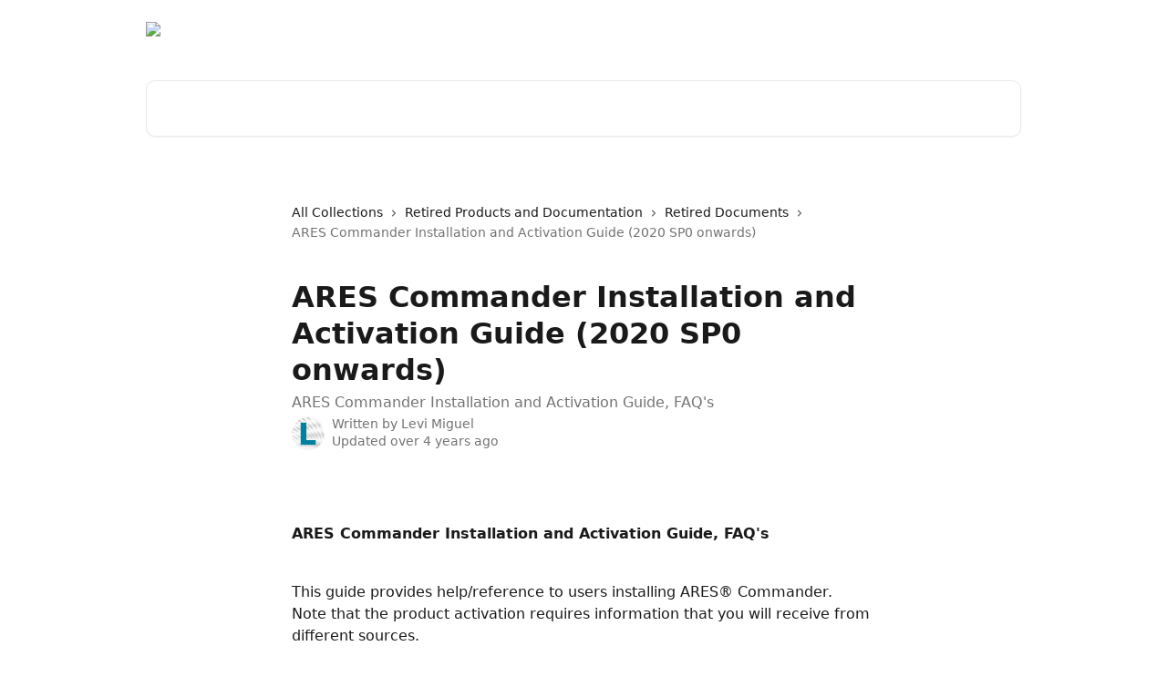

--- FILE ---
content_type: text/html; charset=utf-8
request_url: https://help.graebert.com/en/articles/3711704-ares-commander-installation-and-activation-guide-2020-sp0-onwards
body_size: 12800
content:
<!DOCTYPE html><html lang="en"><head><meta charSet="utf-8" data-next-head=""/><title data-next-head="">ARES Commander Installation and Activation Guide (2020 SP0 onwards) | Graebert GmbH Help Center</title><meta property="og:title" content="ARES Commander Installation and Activation Guide (2020 SP0 onwards) | Graebert GmbH Help Center" data-next-head=""/><meta name="twitter:title" content="ARES Commander Installation and Activation Guide (2020 SP0 onwards) | Graebert GmbH Help Center" data-next-head=""/><meta property="og:description" content="ARES Commander Installation and Activation Guide, FAQ&#x27;s" data-next-head=""/><meta name="twitter:description" content="ARES Commander Installation and Activation Guide, FAQ&#x27;s" data-next-head=""/><meta name="description" content="ARES Commander Installation and Activation Guide, FAQ&#x27;s" data-next-head=""/><meta property="og:type" content="article" data-next-head=""/><meta property="og:image" content="https://downloads.intercomcdn.com/i/o/145340/f493753e56d23688df76d7b6/e085e8f0524dce71fd9900333efd1535.png" data-next-head=""/><meta property="twitter:image" content="https://downloads.intercomcdn.com/i/o/145340/f493753e56d23688df76d7b6/e085e8f0524dce71fd9900333efd1535.png" data-next-head=""/><meta name="robots" content="all" data-next-head=""/><meta name="viewport" content="width=device-width, initial-scale=1" data-next-head=""/><link href="https://static.intercomassets.com/assets/educate/educate-favicon-64x64-at-2x-52016a3500a250d0b118c0a04ddd13b1a7364a27759483536dd1940bccdefc20.png" rel="icon" data-next-head=""/><link rel="canonical" href="https://help.graebert.com/en/articles/3711704-ares-commander-installation-and-activation-guide-2020-sp0-onwards" data-next-head=""/><link rel="alternate" href="http://help.graebert.com/en/articles/3711704-ares-commander-installation-and-activation-guide-2020-sp0-onwards" hrefLang="en" data-next-head=""/><link rel="alternate" href="http://help.graebert.com/de/articles/3711704-ares-commander-installations-und-aktivierungshandbuch-ab-2020-sp0" hrefLang="de" data-next-head=""/><link rel="alternate" href="http://help.graebert.com/en/articles/3711704-ares-commander-installation-and-activation-guide-2020-sp0-onwards" hrefLang="x-default" data-next-head=""/><link nonce="3qMyo465EkBuuLFx1bs7GvkKKmgaRQX2/VVW0pqzF9E=" rel="preload" href="https://static.intercomassets.com/_next/static/css/3141721a1e975790.css" as="style"/><link nonce="3qMyo465EkBuuLFx1bs7GvkKKmgaRQX2/VVW0pqzF9E=" rel="stylesheet" href="https://static.intercomassets.com/_next/static/css/3141721a1e975790.css" data-n-g=""/><noscript data-n-css="3qMyo465EkBuuLFx1bs7GvkKKmgaRQX2/VVW0pqzF9E="></noscript><script defer="" nonce="3qMyo465EkBuuLFx1bs7GvkKKmgaRQX2/VVW0pqzF9E=" nomodule="" src="https://static.intercomassets.com/_next/static/chunks/polyfills-42372ed130431b0a.js"></script><script defer="" src="https://static.intercomassets.com/_next/static/chunks/7506.a4d4b38169fb1abb.js" nonce="3qMyo465EkBuuLFx1bs7GvkKKmgaRQX2/VVW0pqzF9E="></script><script src="https://static.intercomassets.com/_next/static/chunks/webpack-667cd6b3774ffaeb.js" nonce="3qMyo465EkBuuLFx1bs7GvkKKmgaRQX2/VVW0pqzF9E=" defer=""></script><script src="https://static.intercomassets.com/_next/static/chunks/framework-1f1b8d38c1d86c61.js" nonce="3qMyo465EkBuuLFx1bs7GvkKKmgaRQX2/VVW0pqzF9E=" defer=""></script><script src="https://static.intercomassets.com/_next/static/chunks/main-2c5e5f2c49cfa8a6.js" nonce="3qMyo465EkBuuLFx1bs7GvkKKmgaRQX2/VVW0pqzF9E=" defer=""></script><script src="https://static.intercomassets.com/_next/static/chunks/pages/_app-e1ef7ba820863143.js" nonce="3qMyo465EkBuuLFx1bs7GvkKKmgaRQX2/VVW0pqzF9E=" defer=""></script><script src="https://static.intercomassets.com/_next/static/chunks/d0502abb-aa607f45f5026044.js" nonce="3qMyo465EkBuuLFx1bs7GvkKKmgaRQX2/VVW0pqzF9E=" defer=""></script><script src="https://static.intercomassets.com/_next/static/chunks/6190-ef428f6633b5a03f.js" nonce="3qMyo465EkBuuLFx1bs7GvkKKmgaRQX2/VVW0pqzF9E=" defer=""></script><script src="https://static.intercomassets.com/_next/static/chunks/5729-6d79ddfe1353a77c.js" nonce="3qMyo465EkBuuLFx1bs7GvkKKmgaRQX2/VVW0pqzF9E=" defer=""></script><script src="https://static.intercomassets.com/_next/static/chunks/2384-242e4a028ba58b01.js" nonce="3qMyo465EkBuuLFx1bs7GvkKKmgaRQX2/VVW0pqzF9E=" defer=""></script><script src="https://static.intercomassets.com/_next/static/chunks/4835-9db7cd232aae5617.js" nonce="3qMyo465EkBuuLFx1bs7GvkKKmgaRQX2/VVW0pqzF9E=" defer=""></script><script src="https://static.intercomassets.com/_next/static/chunks/2735-6fafbb9ff4abfca1.js" nonce="3qMyo465EkBuuLFx1bs7GvkKKmgaRQX2/VVW0pqzF9E=" defer=""></script><script src="https://static.intercomassets.com/_next/static/chunks/pages/%5BhelpCenterIdentifier%5D/%5Blocale%5D/articles/%5BarticleSlug%5D-0426bb822f2fd459.js" nonce="3qMyo465EkBuuLFx1bs7GvkKKmgaRQX2/VVW0pqzF9E=" defer=""></script><script src="https://static.intercomassets.com/_next/static/7e1K3eo3oeKlAsbhZbrHM/_buildManifest.js" nonce="3qMyo465EkBuuLFx1bs7GvkKKmgaRQX2/VVW0pqzF9E=" defer=""></script><script src="https://static.intercomassets.com/_next/static/7e1K3eo3oeKlAsbhZbrHM/_ssgManifest.js" nonce="3qMyo465EkBuuLFx1bs7GvkKKmgaRQX2/VVW0pqzF9E=" defer=""></script><meta name="sentry-trace" content="2d8a06629a4154ac06b09f62faf44ccc-fd100345e19995fb-0"/><meta name="baggage" content="sentry-environment=production,sentry-release=389cbaa7c7b88427c31f6ff365d99b3236e2d519,sentry-public_key=187f842308a64dea9f1f64d4b1b9c298,sentry-trace_id=2d8a06629a4154ac06b09f62faf44ccc,sentry-org_id=2129,sentry-sampled=false,sentry-sample_rand=0.13028476998256644,sentry-sample_rate=0"/><style id="__jsx-2621492616">:root{--body-bg: rgb(255, 255, 255);
--body-image: none;
--body-bg-rgb: 255, 255, 255;
--body-border: rgb(230, 230, 230);
--body-primary-color: #1a1a1a;
--body-secondary-color: #737373;
--body-reaction-bg: rgb(242, 242, 242);
--body-reaction-text-color: rgb(64, 64, 64);
--body-toc-active-border: #737373;
--body-toc-inactive-border: #f2f2f2;
--body-toc-inactive-color: #737373;
--body-toc-active-font-weight: 400;
--body-table-border: rgb(204, 204, 204);
--body-color: hsl(0, 0%, 0%);
--footer-bg: rgb(255, 255, 255);
--footer-image: none;
--footer-border: rgb(230, 230, 230);
--footer-color: hsl(211, 10%, 61%);
--header-bg: none;
--header-image: url(https://downloads.intercomcdn.com/i/o/416810/7d9c3f683bb69b7c238daef3/d7956e0f13a25750371e52db64e2514f.jpg);
--header-color: hsl(0, 0%, 100%);
--collection-card-bg: rgb(255, 255, 255);
--collection-card-image: none;
--collection-card-color: hsl(0, 0%, 0%);
--card-bg: rgb(255, 255, 255);
--card-border-color: rgb(230, 230, 230);
--card-border-inner-radius: 6px;
--card-border-radius: 8px;
--card-shadow: 0 1px 2px 0 rgb(0 0 0 / 0.05);
--search-bar-border-radius: 10px;
--search-bar-width: 100%;
--ticket-blue-bg-color: #dce1f9;
--ticket-blue-text-color: #334bfa;
--ticket-green-bg-color: #d7efdc;
--ticket-green-text-color: #0f7134;
--ticket-orange-bg-color: #ffebdb;
--ticket-orange-text-color: #b24d00;
--ticket-red-bg-color: #ffdbdb;
--ticket-red-text-color: #df2020;
--header-height: 405px;
--header-subheader-background-color: ;
--header-subheader-font-color: ;
--content-block-color: hsl(0, 0%, 0%);
--content-block-button-color: hsl(0, 0%, 0%);
--content-block-button-radius: nullpx;
--primary-color: hsl(0, 0%, 0%);
--primary-color-alpha-10: hsla(0, 0%, 0%, 0.1);
--primary-color-alpha-60: hsla(0, 0%, 0%, 0.6);
--text-on-primary-color: #ffffff}</style><style id="__jsx-1611979459">:root{--font-family-primary: system-ui, "Segoe UI", "Roboto", "Helvetica", "Arial", sans-serif, "Apple Color Emoji", "Segoe UI Emoji", "Segoe UI Symbol"}</style><style id="__jsx-2466147061">:root{--font-family-secondary: system-ui, "Segoe UI", "Roboto", "Helvetica", "Arial", sans-serif, "Apple Color Emoji", "Segoe UI Emoji", "Segoe UI Symbol"}</style><style id="__jsx-cf6f0ea00fa5c760">.fade-background.jsx-cf6f0ea00fa5c760{background:radial-gradient(333.38%100%at 50%0%,rgba(var(--body-bg-rgb),0)0%,rgba(var(--body-bg-rgb),.00925356)11.67%,rgba(var(--body-bg-rgb),.0337355)21.17%,rgba(var(--body-bg-rgb),.0718242)28.85%,rgba(var(--body-bg-rgb),.121898)35.03%,rgba(var(--body-bg-rgb),.182336)40.05%,rgba(var(--body-bg-rgb),.251516)44.25%,rgba(var(--body-bg-rgb),.327818)47.96%,rgba(var(--body-bg-rgb),.409618)51.51%,rgba(var(--body-bg-rgb),.495297)55.23%,rgba(var(--body-bg-rgb),.583232)59.47%,rgba(var(--body-bg-rgb),.671801)64.55%,rgba(var(--body-bg-rgb),.759385)70.81%,rgba(var(--body-bg-rgb),.84436)78.58%,rgba(var(--body-bg-rgb),.9551)88.2%,rgba(var(--body-bg-rgb),1)100%),var(--header-image),var(--header-bg);background-size:cover;background-position-x:center}</style><style id="__jsx-62724fba150252e0">.related_articles section a{color:initial}</style><style id="__jsx-4bed0c08ce36899e">.article_body a:not(.intercom-h2b-button){color:var(--primary-color)}article a.intercom-h2b-button{background-color:var(--primary-color);border:0}.zendesk-article table{overflow-x:scroll!important;display:block!important;height:auto!important}.intercom-interblocks-unordered-nested-list ul,.intercom-interblocks-ordered-nested-list ol{margin-top:16px;margin-bottom:16px}.intercom-interblocks-unordered-nested-list ul .intercom-interblocks-unordered-nested-list ul,.intercom-interblocks-unordered-nested-list ul .intercom-interblocks-ordered-nested-list ol,.intercom-interblocks-ordered-nested-list ol .intercom-interblocks-ordered-nested-list ol,.intercom-interblocks-ordered-nested-list ol .intercom-interblocks-unordered-nested-list ul{margin-top:0;margin-bottom:0}.intercom-interblocks-image a:focus{outline-offset:3px}</style></head><body><div id="__next"><div dir="ltr" class="h-full w-full"><a href="#main-content" class="sr-only font-bold text-header-color focus:not-sr-only focus:absolute focus:left-4 focus:top-4 focus:z-50" aria-roledescription="Link, Press control-option-right-arrow to exit">Skip to main content</a><main class="header__lite"><header id="header" data-testid="header" class="jsx-cf6f0ea00fa5c760 flex flex-col text-header-color"><div class="jsx-cf6f0ea00fa5c760 relative flex grow flex-col mb-9 bg-header-bg bg-header-image bg-cover bg-center pb-9"><div id="sr-announcement" aria-live="polite" class="jsx-cf6f0ea00fa5c760 sr-only"></div><div class="jsx-cf6f0ea00fa5c760 flex h-full flex-col items-center marker:shrink-0"><section class="relative flex w-full flex-col mb-6 pb-6"><div class="header__meta_wrapper flex justify-center px-5 pt-6 leading-none sm:px-10"><div class="flex items-center w-240" data-testid="subheader-container"><div class="mo__body header__site_name"><div class="header__logo"><a href="/en/"><img src="https://downloads.intercomcdn.com/i/o/415939/c28bfb1270e8e83f2b0b8e46/00e849a889e725c49ad21c087cfaea8b.png" height="67" alt="Graebert GmbH Help Center"/></a></div></div><div><div class="flex items-center font-semibold"><div class="flex items-center md:hidden" data-testid="small-screen-children"><button class="flex items-center border-none bg-transparent px-1.5" data-testid="hamburger-menu-button" aria-label="Open menu"><svg width="24" height="24" viewBox="0 0 16 16" xmlns="http://www.w3.org/2000/svg" class="fill-current"><path d="M1.86861 2C1.38889 2 1 2.3806 1 2.85008C1 3.31957 1.38889 3.70017 1.86861 3.70017H14.1314C14.6111 3.70017 15 3.31957 15 2.85008C15 2.3806 14.6111 2 14.1314 2H1.86861Z"></path><path d="M1 8C1 7.53051 1.38889 7.14992 1.86861 7.14992H14.1314C14.6111 7.14992 15 7.53051 15 8C15 8.46949 14.6111 8.85008 14.1314 8.85008H1.86861C1.38889 8.85008 1 8.46949 1 8Z"></path><path d="M1 13.1499C1 12.6804 1.38889 12.2998 1.86861 12.2998H14.1314C14.6111 12.2998 15 12.6804 15 13.1499C15 13.6194 14.6111 14 14.1314 14H1.86861C1.38889 14 1 13.6194 1 13.1499Z"></path></svg></button><div class="fixed right-0 top-0 z-50 h-full w-full hidden" data-testid="hamburger-menu"><div class="flex h-full w-full justify-end bg-black bg-opacity-30"><div class="flex h-fit w-full flex-col bg-white opacity-100 sm:h-full sm:w-1/2"><button class="text-body-font flex items-center self-end border-none bg-transparent pr-6 pt-6" data-testid="hamburger-menu-close-button" aria-label="Close menu"><svg width="24" height="24" viewBox="0 0 16 16" xmlns="http://www.w3.org/2000/svg"><path d="M3.5097 3.5097C3.84165 3.17776 4.37984 3.17776 4.71178 3.5097L7.99983 6.79775L11.2879 3.5097C11.6198 3.17776 12.158 3.17776 12.49 3.5097C12.8219 3.84165 12.8219 4.37984 12.49 4.71178L9.20191 7.99983L12.49 11.2879C12.8219 11.6198 12.8219 12.158 12.49 12.49C12.158 12.8219 11.6198 12.8219 11.2879 12.49L7.99983 9.20191L4.71178 12.49C4.37984 12.8219 3.84165 12.8219 3.5097 12.49C3.17776 12.158 3.17776 11.6198 3.5097 11.2879L6.79775 7.99983L3.5097 4.71178C3.17776 4.37984 3.17776 3.84165 3.5097 3.5097Z"></path></svg></button><nav class="flex flex-col pl-4 text-black"><a target="_blank" rel="noopener noreferrer" href="https://www.graebert.academy" class="mx-5 mb-5 text-md no-underline hover:opacity-80 md:mx-3 md:my-0 md:text-base" data-testid="header-link-0">Graebert Academy</a><div class="relative cursor-pointer has-[:focus]:outline"><select class="peer absolute z-10 block h-6 w-full cursor-pointer opacity-0 md:text-base" aria-label="Change language" id="language-selector"><option value="/pt-BR/articles/3711704" class="text-black">Português do Brasil</option><option value="/en/articles/3711704-ares-commander-installation-and-activation-guide-2020-sp0-onwards" class="text-black" selected="">English</option><option value="/de/articles/3711704-ares-commander-installations-und-aktivierungshandbuch-ab-2020-sp0" class="text-black">Deutsch</option><option value="/ja/articles/3711704" class="text-black">日本語</option></select><div class="mb-10 ml-5 flex items-center gap-1 text-md hover:opacity-80 peer-hover:opacity-80 md:m-0 md:ml-3 md:text-base" aria-hidden="true"><svg id="locale-picker-globe" width="16" height="16" viewBox="0 0 16 16" fill="none" xmlns="http://www.w3.org/2000/svg" class="shrink-0" aria-hidden="true"><path d="M8 15C11.866 15 15 11.866 15 8C15 4.13401 11.866 1 8 1C4.13401 1 1 4.13401 1 8C1 11.866 4.13401 15 8 15Z" stroke="currentColor" stroke-linecap="round" stroke-linejoin="round"></path><path d="M8 15C9.39949 15 10.534 11.866 10.534 8C10.534 4.13401 9.39949 1 8 1C6.60051 1 5.466 4.13401 5.466 8C5.466 11.866 6.60051 15 8 15Z" stroke="currentColor" stroke-linecap="round" stroke-linejoin="round"></path><path d="M1.448 5.75989H14.524" stroke="currentColor" stroke-linecap="round" stroke-linejoin="round"></path><path d="M1.448 10.2402H14.524" stroke="currentColor" stroke-linecap="round" stroke-linejoin="round"></path></svg>English<svg id="locale-picker-arrow" width="16" height="16" viewBox="0 0 16 16" fill="none" xmlns="http://www.w3.org/2000/svg" class="shrink-0" aria-hidden="true"><path d="M5 6.5L8.00093 9.5L11 6.50187" stroke="currentColor" stroke-width="1.5" stroke-linecap="round" stroke-linejoin="round"></path></svg></div></div></nav></div></div></div></div><nav class="hidden items-center md:flex" data-testid="large-screen-children"><a target="_blank" rel="noopener noreferrer" href="https://www.graebert.academy" class="mx-5 mb-5 text-md no-underline hover:opacity-80 md:mx-3 md:my-0 md:text-base" data-testid="header-link-0">Graebert Academy</a><div class="relative cursor-pointer has-[:focus]:outline"><select class="peer absolute z-10 block h-6 w-full cursor-pointer opacity-0 md:text-base" aria-label="Change language" id="language-selector"><option value="/pt-BR/articles/3711704" class="text-black">Português do Brasil</option><option value="/en/articles/3711704-ares-commander-installation-and-activation-guide-2020-sp0-onwards" class="text-black" selected="">English</option><option value="/de/articles/3711704-ares-commander-installations-und-aktivierungshandbuch-ab-2020-sp0" class="text-black">Deutsch</option><option value="/ja/articles/3711704" class="text-black">日本語</option></select><div class="mb-10 ml-5 flex items-center gap-1 text-md hover:opacity-80 peer-hover:opacity-80 md:m-0 md:ml-3 md:text-base" aria-hidden="true"><svg id="locale-picker-globe" width="16" height="16" viewBox="0 0 16 16" fill="none" xmlns="http://www.w3.org/2000/svg" class="shrink-0" aria-hidden="true"><path d="M8 15C11.866 15 15 11.866 15 8C15 4.13401 11.866 1 8 1C4.13401 1 1 4.13401 1 8C1 11.866 4.13401 15 8 15Z" stroke="currentColor" stroke-linecap="round" stroke-linejoin="round"></path><path d="M8 15C9.39949 15 10.534 11.866 10.534 8C10.534 4.13401 9.39949 1 8 1C6.60051 1 5.466 4.13401 5.466 8C5.466 11.866 6.60051 15 8 15Z" stroke="currentColor" stroke-linecap="round" stroke-linejoin="round"></path><path d="M1.448 5.75989H14.524" stroke="currentColor" stroke-linecap="round" stroke-linejoin="round"></path><path d="M1.448 10.2402H14.524" stroke="currentColor" stroke-linecap="round" stroke-linejoin="round"></path></svg>English<svg id="locale-picker-arrow" width="16" height="16" viewBox="0 0 16 16" fill="none" xmlns="http://www.w3.org/2000/svg" class="shrink-0" aria-hidden="true"><path d="M5 6.5L8.00093 9.5L11 6.50187" stroke="currentColor" stroke-width="1.5" stroke-linecap="round" stroke-linejoin="round"></path></svg></div></div></nav></div></div></div></div></section><section class="relative mx-5 flex h-full w-full flex-col items-center px-5 sm:px-10"><div class="flex h-full max-w-full flex-col w-240" data-testid="main-header-container"><div id="search-bar" class="relative w-full"><form action="/en/" autoComplete="off"><div class="flex w-full flex-col"><div class="relative flex w-full sm:w-search-bar"><label for="search-input" class="sr-only">Search for articles...</label><input id="search-input" type="text" autoComplete="off" class="peer w-full rounded-search-bar border border-black-alpha-8 bg-white-alpha-20 p-4 ps-12 font-secondary text-lg text-header-color shadow-search-bar outline-none transition ease-linear placeholder:text-header-color hover:bg-white-alpha-27 hover:shadow-search-bar-hover focus:border-transparent focus:bg-white focus:text-black-10 focus:shadow-search-bar-focused placeholder:focus:text-black-45" placeholder="Search for articles..." name="q" aria-label="Search for articles..." value=""/><div class="absolute inset-y-0 start-0 flex items-center fill-header-color peer-focus-visible:fill-black-45 pointer-events-none ps-5"><svg width="22" height="21" viewBox="0 0 22 21" xmlns="http://www.w3.org/2000/svg" class="fill-inherit" aria-hidden="true"><path fill-rule="evenodd" clip-rule="evenodd" d="M3.27485 8.7001C3.27485 5.42781 5.92757 2.7751 9.19985 2.7751C12.4721 2.7751 15.1249 5.42781 15.1249 8.7001C15.1249 11.9724 12.4721 14.6251 9.19985 14.6251C5.92757 14.6251 3.27485 11.9724 3.27485 8.7001ZM9.19985 0.225098C4.51924 0.225098 0.724854 4.01948 0.724854 8.7001C0.724854 13.3807 4.51924 17.1751 9.19985 17.1751C11.0802 17.1751 12.8176 16.5627 14.2234 15.5265L19.0981 20.4013C19.5961 20.8992 20.4033 20.8992 20.9013 20.4013C21.3992 19.9033 21.3992 19.0961 20.9013 18.5981L16.0264 13.7233C17.0625 12.3176 17.6749 10.5804 17.6749 8.7001C17.6749 4.01948 13.8805 0.225098 9.19985 0.225098Z"></path></svg></div></div></div></form></div></div></section></div></div></header><div class="z-1 flex shrink-0 grow basis-auto justify-center px-5 sm:px-10"><section data-testid="main-content" id="main-content" class="max-w-full w-240"><section data-testid="article-section" class="section section__article"><div class="justify-center flex"><div class="relative z-3 w-full lg:max-w-160 "><div class="flex pb-6 max-md:pb-2 lg:max-w-160"><div tabindex="-1" class="focus:outline-none"><div class="flex flex-wrap items-baseline pb-4 text-base" tabindex="0" role="navigation" aria-label="Breadcrumb"><a href="/en/" class="pr-2 text-body-primary-color no-underline hover:text-body-secondary-color">All Collections</a><div class="pr-2" aria-hidden="true"><svg width="6" height="10" viewBox="0 0 6 10" class="block h-2 w-2 fill-body-secondary-color rtl:rotate-180" xmlns="http://www.w3.org/2000/svg"><path fill-rule="evenodd" clip-rule="evenodd" d="M0.648862 0.898862C0.316916 1.23081 0.316916 1.769 0.648862 2.10094L3.54782 4.9999L0.648862 7.89886C0.316916 8.23081 0.316917 8.769 0.648862 9.10094C0.980808 9.43289 1.519 9.43289 1.85094 9.10094L5.35094 5.60094C5.68289 5.269 5.68289 4.73081 5.35094 4.39886L1.85094 0.898862C1.519 0.566916 0.980807 0.566916 0.648862 0.898862Z"></path></svg></div><a href="http://help.graebert.com/en/collections/1804584-retired-products-and-documentation" class="pr-2 text-body-primary-color no-underline hover:text-body-secondary-color" data-testid="breadcrumb-0">Retired Products and Documentation</a><div class="pr-2" aria-hidden="true"><svg width="6" height="10" viewBox="0 0 6 10" class="block h-2 w-2 fill-body-secondary-color rtl:rotate-180" xmlns="http://www.w3.org/2000/svg"><path fill-rule="evenodd" clip-rule="evenodd" d="M0.648862 0.898862C0.316916 1.23081 0.316916 1.769 0.648862 2.10094L3.54782 4.9999L0.648862 7.89886C0.316916 8.23081 0.316917 8.769 0.648862 9.10094C0.980808 9.43289 1.519 9.43289 1.85094 9.10094L5.35094 5.60094C5.68289 5.269 5.68289 4.73081 5.35094 4.39886L1.85094 0.898862C1.519 0.566916 0.980807 0.566916 0.648862 0.898862Z"></path></svg></div><a href="http://help.graebert.com/en/collections/2154237-retired-documents" class="pr-2 text-body-primary-color no-underline hover:text-body-secondary-color" data-testid="breadcrumb-1">Retired Documents</a><div class="pr-2" aria-hidden="true"><svg width="6" height="10" viewBox="0 0 6 10" class="block h-2 w-2 fill-body-secondary-color rtl:rotate-180" xmlns="http://www.w3.org/2000/svg"><path fill-rule="evenodd" clip-rule="evenodd" d="M0.648862 0.898862C0.316916 1.23081 0.316916 1.769 0.648862 2.10094L3.54782 4.9999L0.648862 7.89886C0.316916 8.23081 0.316917 8.769 0.648862 9.10094C0.980808 9.43289 1.519 9.43289 1.85094 9.10094L5.35094 5.60094C5.68289 5.269 5.68289 4.73081 5.35094 4.39886L1.85094 0.898862C1.519 0.566916 0.980807 0.566916 0.648862 0.898862Z"></path></svg></div><div class="text-body-secondary-color">ARES Commander Installation and Activation Guide (2020 SP0 onwards)</div></div></div></div><div class=""><div class="article intercom-force-break"><div class="mb-10 max-lg:mb-6"><div class="flex flex-col gap-4"><div class="flex flex-col"><h1 class="mb-1 font-primary text-2xl font-bold leading-10 text-body-primary-color">ARES Commander Installation and Activation Guide (2020 SP0 onwards)</h1><div class="text-md font-normal leading-normal text-body-secondary-color"><p>ARES Commander Installation and Activation Guide, FAQ&#x27;s</p></div></div><div class="avatar"><div class="avatar__photo"><img width="24" height="24" src="https://static.intercomassets.com/avatars/3582264/square_128/Levi-1685715123.png" alt="Levi Miguel avatar" class="inline-flex items-center justify-center rounded-full bg-primary text-lg font-bold leading-6 text-primary-text shadow-solid-2 shadow-body-bg [&amp;:nth-child(n+2)]:hidden lg:[&amp;:nth-child(n+2)]:inline-flex h-8 w-8 sm:h-9 sm:w-9"/></div><div class="avatar__info -mt-0.5 text-base"><span class="text-body-secondary-color"><div>Written by <span>Levi Miguel</span></div> <!-- -->Updated over 4 years ago</span></div></div></div></div><div class="jsx-4bed0c08ce36899e "><div class="jsx-4bed0c08ce36899e article_body"><article class="jsx-4bed0c08ce36899e "><div class="intercom-interblocks-paragraph intercom-interblocks-align-left"><p> </p></div><div class="intercom-interblocks-paragraph intercom-interblocks-align-left"><p><b>ARES Commander Installation and Activation Guide, FAQ&#x27;s</b><br/>​</p></div><div class="intercom-interblocks-paragraph intercom-interblocks-align-left"><p>This guide provides help/reference to users installing ARES® Commander.<br/>Note that the product activation requires information that you will receive from different sources.<br/>​<br/>Before starting the installation process, make sure that you have all the information required, and that your System meets or exceeds the Minimum System Requirements by the software: if in doubt, consult with your LAN Manager/IT Department (if/when applicable).<br/>Make sure as well that you have the required permissions to install the software: We<br/>recommend that the installation is performed under the Administrator account.<br/>For information concerning functionality/workflows, please consult the software&#x27;s Help Files.<br/>Please download the Installation and Activation Guide using the link below:</p></div><div class="intercom-interblocks-paragraph intercom-interblocks-align-left"><p><a href="https://files.graebert.com/Files_used_in_Intercom/ARES_Commander_Installation_Guide_2020_200213.pdf" target="_blank" rel="nofollow noopener noreferrer">Installation and Activation Guide 2020 SP</a>0</p></div><section class="jsx-62724fba150252e0 related_articles my-6"><hr class="jsx-62724fba150252e0 my-6 sm:my-8"/><div class="jsx-62724fba150252e0 mb-3 text-xl font-bold">Related Articles</div><section class="flex flex-col rounded-card border border-solid border-card-border bg-card-bg p-2 sm:p-3"><a class="duration-250 group/article flex flex-row justify-between gap-2 py-2 no-underline transition ease-linear hover:bg-primary-alpha-10 hover:text-primary sm:rounded-card-inner sm:py-3 rounded-card-inner px-3" href="http://help.graebert.com/en/articles/5124028-ares-commander-installation-and-activation-guide-2022-sp0-onwards" data-testid="article-link"><div class="flex flex-col p-0"><span class="m-0 text-md text-body-primary-color group-hover/article:text-primary">ARES Commander Installation and Activation Guide (2022 SP0 onwards)</span></div><div class="flex shrink-0 flex-col justify-center p-0"><svg class="block h-4 w-4 text-primary ltr:-rotate-90 rtl:rotate-90" fill="currentColor" viewBox="0 0 20 20" xmlns="http://www.w3.org/2000/svg"><path fill-rule="evenodd" d="M5.293 7.293a1 1 0 011.414 0L10 10.586l3.293-3.293a1 1 0 111.414 1.414l-4 4a1 1 0 01-1.414 0l-4-4a1 1 0 010-1.414z" clip-rule="evenodd"></path></svg></div></a><a class="duration-250 group/article flex flex-row justify-between gap-2 py-2 no-underline transition ease-linear hover:bg-primary-alpha-10 hover:text-primary sm:rounded-card-inner sm:py-3 rounded-card-inner px-3" href="http://help.graebert.com/en/articles/6216267-ares-commander-installation-and-activation-guide-2023-sp0-onwards" data-testid="article-link"><div class="flex flex-col p-0"><span class="m-0 text-md text-body-primary-color group-hover/article:text-primary">ARES Commander Installation and Activation Guide (2023 SP0 onwards)</span></div><div class="flex shrink-0 flex-col justify-center p-0"><svg class="block h-4 w-4 text-primary ltr:-rotate-90 rtl:rotate-90" fill="currentColor" viewBox="0 0 20 20" xmlns="http://www.w3.org/2000/svg"><path fill-rule="evenodd" d="M5.293 7.293a1 1 0 011.414 0L10 10.586l3.293-3.293a1 1 0 111.414 1.414l-4 4a1 1 0 01-1.414 0l-4-4a1 1 0 010-1.414z" clip-rule="evenodd"></path></svg></div></a><a class="duration-250 group/article flex flex-row justify-between gap-2 py-2 no-underline transition ease-linear hover:bg-primary-alpha-10 hover:text-primary sm:rounded-card-inner sm:py-3 rounded-card-inner px-3" href="http://help.graebert.com/en/articles/8061709-ares-commander-installation-and-activation-guide-2024-sp0-onwards" data-testid="article-link"><div class="flex flex-col p-0"><span class="m-0 text-md text-body-primary-color group-hover/article:text-primary">ARES Commander Installation and Activation Guide (2024 SP0 onwards)</span></div><div class="flex shrink-0 flex-col justify-center p-0"><svg class="block h-4 w-4 text-primary ltr:-rotate-90 rtl:rotate-90" fill="currentColor" viewBox="0 0 20 20" xmlns="http://www.w3.org/2000/svg"><path fill-rule="evenodd" d="M5.293 7.293a1 1 0 011.414 0L10 10.586l3.293-3.293a1 1 0 111.414 1.414l-4 4a1 1 0 01-1.414 0l-4-4a1 1 0 010-1.414z" clip-rule="evenodd"></path></svg></div></a><a class="duration-250 group/article flex flex-row justify-between gap-2 py-2 no-underline transition ease-linear hover:bg-primary-alpha-10 hover:text-primary sm:rounded-card-inner sm:py-3 rounded-card-inner px-3" href="http://help.graebert.com/en/articles/9891474-ares-commander-installation-and-activation-guide-2025-sp0-onwards" data-testid="article-link"><div class="flex flex-col p-0"><span class="m-0 text-md text-body-primary-color group-hover/article:text-primary">ARES Commander Installation and Activation Guide (2025 SP0 onwards)</span></div><div class="flex shrink-0 flex-col justify-center p-0"><svg class="block h-4 w-4 text-primary ltr:-rotate-90 rtl:rotate-90" fill="currentColor" viewBox="0 0 20 20" xmlns="http://www.w3.org/2000/svg"><path fill-rule="evenodd" d="M5.293 7.293a1 1 0 011.414 0L10 10.586l3.293-3.293a1 1 0 111.414 1.414l-4 4a1 1 0 01-1.414 0l-4-4a1 1 0 010-1.414z" clip-rule="evenodd"></path></svg></div></a><a class="duration-250 group/article flex flex-row justify-between gap-2 py-2 no-underline transition ease-linear hover:bg-primary-alpha-10 hover:text-primary sm:rounded-card-inner sm:py-3 rounded-card-inner px-3" href="http://help.graebert.com/en/articles/11821412-ares-commander-installation-and-activation-guide-2026-sp0-onwards" data-testid="article-link"><div class="flex flex-col p-0"><span class="m-0 text-md text-body-primary-color group-hover/article:text-primary">ARES Commander Installation and Activation Guide (2026 SP0 onwards)</span></div><div class="flex shrink-0 flex-col justify-center p-0"><svg class="block h-4 w-4 text-primary ltr:-rotate-90 rtl:rotate-90" fill="currentColor" viewBox="0 0 20 20" xmlns="http://www.w3.org/2000/svg"><path fill-rule="evenodd" d="M5.293 7.293a1 1 0 011.414 0L10 10.586l3.293-3.293a1 1 0 111.414 1.414l-4 4a1 1 0 01-1.414 0l-4-4a1 1 0 010-1.414z" clip-rule="evenodd"></path></svg></div></a></section></section></article></div></div></div></div><div class="intercom-reaction-picker -mb-4 -ml-4 -mr-4 mt-6 rounded-card sm:-mb-2 sm:-ml-1 sm:-mr-1 sm:mt-8" role="group" aria-label="feedback form"><div class="intercom-reaction-prompt">Did this answer your question?</div><div class="intercom-reactions-container"><button class="intercom-reaction" aria-label="Disappointed Reaction" tabindex="0" data-reaction-text="disappointed" aria-pressed="false"><span title="Disappointed">😞</span></button><button class="intercom-reaction" aria-label="Neutral Reaction" tabindex="0" data-reaction-text="neutral" aria-pressed="false"><span title="Neutral">😐</span></button><button class="intercom-reaction" aria-label="Smiley Reaction" tabindex="0" data-reaction-text="smiley" aria-pressed="false"><span title="Smiley">😃</span></button></div></div></div></div></section></section></div><footer id="footer" class="mt-24 shrink-0 bg-footer-bg px-0 py-12 text-left text-base text-footer-color"><div class="shrink-0 grow basis-auto px-5 sm:px-10"><div class="mx-auto max-w-240 sm:w-auto"><div><div class="text-center" data-testid="simple-footer-layout"><div class="align-middle text-lg text-footer-color"><a class="no-underline" href="/en/"><img data-testid="logo-img" src="https://downloads.intercomcdn.com/i/o/415939/c28bfb1270e8e83f2b0b8e46/00e849a889e725c49ad21c087cfaea8b.png" alt="Graebert GmbH Help Center" class="max-h-8 contrast-80 inline"/></a></div><div class="mt-10" data-testid="simple-footer-links"><div class="flex flex-row justify-center"></div><ul data-testid="social-links" class="flex flex-wrap items-center gap-4 p-0 justify-center" id="social-links"><li class="list-none align-middle"><a target="_blank" href="https://www.facebook.com/arescadsoftware" rel="nofollow noreferrer noopener" data-testid="footer-social-link-0" class="no-underline"><img src="https://intercom.help/graebert-gmbh/assets/svg/icon:social-facebook/909aa5" alt="" aria-label="https://www.facebook.com/arescadsoftware" width="16" height="16" loading="lazy" data-testid="social-icon-facebook"/></a></li><li class="list-none align-middle"><a target="_blank" href="https://www.twitter.com/graebertcad" rel="nofollow noreferrer noopener" data-testid="footer-social-link-1" class="no-underline"><img src="https://intercom.help/graebert-gmbh/assets/svg/icon:social-twitter/909aa5" alt="" aria-label="https://www.twitter.com/graebertcad" width="16" height="16" loading="lazy" data-testid="social-icon-twitter"/></a></li><li class="list-none align-middle"><a target="_blank" href="https://www.linkedin.com/company/graebert-gmbh" rel="nofollow noreferrer noopener" data-testid="footer-social-link-2" class="no-underline"><img src="https://intercom.help/graebert-gmbh/assets/svg/icon:social-linkedin/909aa5" alt="" aria-label="https://www.linkedin.com/company/graebert-gmbh" width="16" height="16" loading="lazy" data-testid="social-icon-linkedin"/></a></li></ul></div><div class="flex justify-center"><div class="mt-2"><a href="https://www.intercom.com/dsa-report-form" target="_blank" rel="nofollow noreferrer noopener" class="no-underline" data-testid="report-content-link">Report Content</a></div></div></div></div></div></div></footer></main></div></div><script id="__NEXT_DATA__" type="application/json" nonce="3qMyo465EkBuuLFx1bs7GvkKKmgaRQX2/VVW0pqzF9E=">{"props":{"pageProps":{"app":{"id":"dzoczj6l","messengerUrl":"https://widget.intercom.io/widget/dzoczj6l","name":"Graebert","poweredByIntercomUrl":"https://www.intercom.com/intercom-link?company=Graebert\u0026solution=customer-support\u0026utm_campaign=intercom-link\u0026utm_content=We+run+on+Intercom\u0026utm_medium=help-center\u0026utm_referrer=https%3A%2F%2Fhelp.graebert.com%2Fen%2Farticles%2F3711704-ares-commander-installation-and-activation-guide-2020-sp0-onwards\u0026utm_source=desktop-web","features":{"consentBannerBeta":false,"customNotFoundErrorMessage":false,"disableFontPreloading":false,"disableNoMarginClassTransformation":false,"finOnHelpCenter":false,"hideIconsWithBackgroundImages":false,"messengerCustomFonts":false}},"helpCenterSite":{"customDomain":"help.graebert.com","defaultLocale":"en","disableBranding":true,"externalLoginName":null,"externalLoginUrl":null,"footerContactDetails":null,"footerLinks":{"custom":[],"socialLinks":[{"iconUrl":"https://intercom.help/graebert-gmbh/assets/svg/icon:social-facebook","provider":"facebook","url":"https://www.facebook.com/arescadsoftware"},{"iconUrl":"https://intercom.help/graebert-gmbh/assets/svg/icon:social-twitter","provider":"twitter","url":"https://www.twitter.com/graebertcad"},{"iconUrl":"https://intercom.help/graebert-gmbh/assets/svg/icon:social-linkedin","provider":"linkedin","url":"https://www.linkedin.com/company/graebert-gmbh"}],"linkGroups":[]},"headerLinks":[{"site_link_group_id":3944,"id":34020,"help_center_site_id":288495,"title":"Graebert Academy","url":"https://www.graebert.academy","sort_order":1,"link_location":"header"}],"homeCollectionCols":3,"googleAnalyticsTrackingId":"G-5CSQR2L0S3","googleTagManagerId":null,"pathPrefixForCustomDomain":null,"seoIndexingEnabled":true,"helpCenterId":288495,"url":"http://help.graebert.com","customizedFooterTextContent":null,"consentBannerConfig":null,"canInjectCustomScripts":false,"scriptSection":1,"customScriptFilesExist":false},"localeLinks":[{"id":"pt-BR","absoluteUrl":"http://help.graebert.com/pt-BR/articles/3711704","available":false,"name":"Português do Brasil","selected":false,"url":"/pt-BR/articles/3711704"},{"id":"en","absoluteUrl":"http://help.graebert.com/en/articles/3711704-ares-commander-installation-and-activation-guide-2020-sp0-onwards","available":true,"name":"English","selected":true,"url":"/en/articles/3711704-ares-commander-installation-and-activation-guide-2020-sp0-onwards"},{"id":"de","absoluteUrl":"http://help.graebert.com/de/articles/3711704-ares-commander-installations-und-aktivierungshandbuch-ab-2020-sp0","available":true,"name":"Deutsch","selected":false,"url":"/de/articles/3711704-ares-commander-installations-und-aktivierungshandbuch-ab-2020-sp0"},{"id":"ja","absoluteUrl":"http://help.graebert.com/ja/articles/3711704","available":false,"name":"日本語","selected":false,"url":"/ja/articles/3711704"}],"requestContext":{"articleSource":null,"academy":false,"canonicalUrl":"https://help.graebert.com/en/articles/3711704-ares-commander-installation-and-activation-guide-2020-sp0-onwards","headerless":false,"isDefaultDomainRequest":false,"nonce":"3qMyo465EkBuuLFx1bs7GvkKKmgaRQX2/VVW0pqzF9E=","rootUrl":"/en/","sheetUserCipher":null,"type":"help-center"},"theme":{"color":"000000","siteName":"Graebert GmbH Help Center","headline":"Welcome to the Help Center for the ARES CAD software. You may also visit www.graebert.academy to access our free online courses.","headerFontColor":"FFFFFF","logo":"https://downloads.intercomcdn.com/i/o/415939/c28bfb1270e8e83f2b0b8e46/00e849a889e725c49ad21c087cfaea8b.png","logoHeight":"67","header":"https://downloads.intercomcdn.com/i/o/416810/7d9c3f683bb69b7c238daef3/d7956e0f13a25750371e52db64e2514f.jpg","favicon":"https://static.intercomassets.com/assets/educate/educate-favicon-64x64-at-2x-52016a3500a250d0b118c0a04ddd13b1a7364a27759483536dd1940bccdefc20.png","locale":"en","homeUrl":"https://www.graebert.com","social":"https://downloads.intercomcdn.com/i/o/145340/f493753e56d23688df76d7b6/e085e8f0524dce71fd9900333efd1535.png","urlPrefixForDefaultDomain":"https://intercom.help/graebert-gmbh","customDomain":"help.graebert.com","customDomainUsesSsl":false,"customizationOptions":{"customizationType":1,"header":{"backgroundColor":"#000000","fontColor":"#FFFFFF","fadeToEdge":true,"backgroundGradient":null,"backgroundImageId":416810,"backgroundImageUrl":"https://downloads.intercomcdn.com/i/o/416810/7d9c3f683bb69b7c238daef3/d7956e0f13a25750371e52db64e2514f.jpg"},"body":{"backgroundColor":null,"fontColor":null,"fadeToEdge":null,"backgroundGradient":null,"backgroundImageId":null},"footer":{"backgroundColor":"#ffffff","fontColor":"#909aa5","fadeToEdge":null,"backgroundGradient":null,"backgroundImageId":null,"showRichTextField":false},"layout":{"homePage":{"blocks":[{"type":"tickets-portal-link","enabled":false},{"type":"collection-list","columns":3,"template":0}]},"collectionsPage":{"showArticleDescriptions":true},"articlePage":{},"searchPage":{}},"collectionCard":{"global":{"backgroundColor":null,"fontColor":null,"fadeToEdge":null,"backgroundGradient":null,"backgroundImageId":null,"showIcons":true,"backgroundImageUrl":null},"collections":[]},"global":{"font":{"customFontFaces":[],"primary":null,"secondary":null},"componentStyle":{"card":{"type":null,"borderRadius":null}},"namedComponents":{"header":{"subheader":{"enabled":false,"style":{"backgroundColor":null,"fontColor":null}},"style":{"height":null,"align":null,"justify":null}},"searchBar":{"style":{"width":null,"borderRadius":null}},"footer":{"type":0}},"brand":{"colors":[],"websiteUrl":""}},"contentBlock":{"blockStyle":{"backgroundColor":null,"fontColor":null,"fadeToEdge":null,"backgroundGradient":null,"backgroundImageId":null,"backgroundImageUrl":null},"buttonOptions":{"backgroundColor":null,"fontColor":null,"borderRadius":null},"isFullWidth":false}},"helpCenterName":"Graebert GmbH Help Center","footerLogo":"https://downloads.intercomcdn.com/i/o/415939/c28bfb1270e8e83f2b0b8e46/00e849a889e725c49ad21c087cfaea8b.png","footerLogoHeight":"67","localisedInformation":{"contentBlock":null}},"user":{"userId":"f5a96225-4544-497d-a5ab-ab76ced9e2e9","role":"visitor_role","country_code":null},"articleContent":{"articleId":"3711704","author":{"avatar":"https://static.intercomassets.com/avatars/3582264/square_128/Levi-1685715123.png","name":"Levi Miguel","first_name":"Levi","avatar_shape":"circle"},"blocks":[{"type":"paragraph","text":" ","align":"left"},{"type":"paragraph","text":"\u003cb\u003eARES Commander Installation and Activation Guide, FAQ's\u003c/b\u003e\u003cbr\u003e","align":"left"},{"type":"paragraph","text":"This guide provides help/reference to users installing ARES® Commander.\u003cbr\u003eNote that the product activation requires information that you will receive from different sources.\u003cbr\u003e\u003cbr\u003eBefore starting the installation process, make sure that you have all the information required, and that your System meets or exceeds the Minimum System Requirements by the software: if in doubt, consult with your LAN Manager/IT Department (if/when applicable).\u003cbr\u003eMake sure as well that you have the required permissions to install the software: We\u003cbr\u003erecommend that the installation is performed under the Administrator account.\u003cbr\u003eFor information concerning functionality/workflows, please consult the software's Help Files.\u003cbr\u003ePlease download the Installation and Activation Guide using the link below:","align":"left"},{"type":"paragraph","text":"\u003ca href=\"https://files.graebert.com/Files_used_in_Intercom/ARES_Commander_Installation_Guide_2020_200213.pdf\" target=\"_blank\" rel=\"nofollow noopener noreferrer\"\u003eInstallation and Activation Guide 2020 SP\u003c/a\u003e0","align":"left"}],"collectionId":"2154237","description":"ARES Commander Installation and Activation Guide, FAQ's","id":"3022892","lastUpdated":"Updated over 4 years ago","relatedArticles":[{"title":"ARES Commander Installation and Activation Guide (2022 SP0 onwards)","url":"http://help.graebert.com/en/articles/5124028-ares-commander-installation-and-activation-guide-2022-sp0-onwards"},{"title":"ARES Commander Installation and Activation Guide (2023 SP0 onwards)","url":"http://help.graebert.com/en/articles/6216267-ares-commander-installation-and-activation-guide-2023-sp0-onwards"},{"title":"ARES Commander Installation and Activation Guide (2024 SP0 onwards)","url":"http://help.graebert.com/en/articles/8061709-ares-commander-installation-and-activation-guide-2024-sp0-onwards"},{"title":"ARES Commander Installation and Activation Guide (2025 SP0 onwards)","url":"http://help.graebert.com/en/articles/9891474-ares-commander-installation-and-activation-guide-2025-sp0-onwards"},{"title":"ARES Commander Installation and Activation Guide (2026 SP0 onwards)","url":"http://help.graebert.com/en/articles/11821412-ares-commander-installation-and-activation-guide-2026-sp0-onwards"}],"targetUserType":"everyone","title":"ARES Commander Installation and Activation Guide (2020 SP0 onwards)","showTableOfContents":false,"synced":false,"isStandaloneApp":false},"breadcrumbs":[{"url":"http://help.graebert.com/en/collections/1804584-retired-products-and-documentation","name":"Retired Products and Documentation"},{"url":"http://help.graebert.com/en/collections/2154237-retired-documents","name":"Retired Documents"}],"selectedReaction":null,"showReactions":true,"themeCSSCustomProperties":{"--body-bg":"rgb(255, 255, 255)","--body-image":"none","--body-bg-rgb":"255, 255, 255","--body-border":"rgb(230, 230, 230)","--body-primary-color":"#1a1a1a","--body-secondary-color":"#737373","--body-reaction-bg":"rgb(242, 242, 242)","--body-reaction-text-color":"rgb(64, 64, 64)","--body-toc-active-border":"#737373","--body-toc-inactive-border":"#f2f2f2","--body-toc-inactive-color":"#737373","--body-toc-active-font-weight":400,"--body-table-border":"rgb(204, 204, 204)","--body-color":"hsl(0, 0%, 0%)","--footer-bg":"rgb(255, 255, 255)","--footer-image":"none","--footer-border":"rgb(230, 230, 230)","--footer-color":"hsl(211, 10%, 61%)","--header-bg":"none","--header-image":"url(https://downloads.intercomcdn.com/i/o/416810/7d9c3f683bb69b7c238daef3/d7956e0f13a25750371e52db64e2514f.jpg)","--header-color":"hsl(0, 0%, 100%)","--collection-card-bg":"rgb(255, 255, 255)","--collection-card-image":"none","--collection-card-color":"hsl(0, 0%, 0%)","--card-bg":"rgb(255, 255, 255)","--card-border-color":"rgb(230, 230, 230)","--card-border-inner-radius":"6px","--card-border-radius":"8px","--card-shadow":"0 1px 2px 0 rgb(0 0 0 / 0.05)","--search-bar-border-radius":"10px","--search-bar-width":"100%","--ticket-blue-bg-color":"#dce1f9","--ticket-blue-text-color":"#334bfa","--ticket-green-bg-color":"#d7efdc","--ticket-green-text-color":"#0f7134","--ticket-orange-bg-color":"#ffebdb","--ticket-orange-text-color":"#b24d00","--ticket-red-bg-color":"#ffdbdb","--ticket-red-text-color":"#df2020","--header-height":"405px","--header-subheader-background-color":"","--header-subheader-font-color":"","--content-block-color":"hsl(0, 0%, 0%)","--content-block-button-color":"hsl(0, 0%, 0%)","--content-block-button-radius":"nullpx","--primary-color":"hsl(0, 0%, 0%)","--primary-color-alpha-10":"hsla(0, 0%, 0%, 0.1)","--primary-color-alpha-60":"hsla(0, 0%, 0%, 0.6)","--text-on-primary-color":"#ffffff"},"intl":{"defaultLocale":"en","locale":"en","messages":{"layout.skip_to_main_content":"Skip to main content","layout.skip_to_main_content_exit":"Link, Press control-option-right-arrow to exit","article.attachment_icon":"Attachment icon","article.related_articles":"Related Articles","article.written_by":"Written by \u003cb\u003e{author}\u003c/b\u003e","article.table_of_contents":"Table of contents","breadcrumb.all_collections":"All Collections","breadcrumb.aria_label":"Breadcrumb","collection.article_count.one":"{count} article","collection.article_count.other":"{count} articles","collection.articles_heading":"Articles","collection.sections_heading":"Collections","collection.written_by.one":"Written by \u003cb\u003e{author}\u003c/b\u003e","collection.written_by.two":"Written by \u003cb\u003e{author1}\u003c/b\u003e and \u003cb\u003e{author2}\u003c/b\u003e","collection.written_by.three":"Written by \u003cb\u003e{author1}\u003c/b\u003e, \u003cb\u003e{author2}\u003c/b\u003e and \u003cb\u003e{author3}\u003c/b\u003e","collection.written_by.four":"Written by \u003cb\u003e{author1}\u003c/b\u003e, \u003cb\u003e{author2}\u003c/b\u003e, \u003cb\u003e{author3}\u003c/b\u003e and 1 other","collection.written_by.other":"Written by \u003cb\u003e{author1}\u003c/b\u003e, \u003cb\u003e{author2}\u003c/b\u003e, \u003cb\u003e{author3}\u003c/b\u003e and {count} others","collection.by.one":"By {author}","collection.by.two":"By {author1} and 1 other","collection.by.other":"By {author1} and {count} others","collection.by.count_one":"1 author","collection.by.count_plural":"{count} authors","community_banner.tip":"Tip","community_banner.label":"\u003cb\u003eNeed more help?\u003c/b\u003e Get support from our {link}","community_banner.link_label":"Community Forum","community_banner.description":"Find answers and get help from Intercom Support and Community Experts","header.headline":"Advice and answers from the {appName} Team","header.menu.open":"Open menu","header.menu.close":"Close menu","locale_picker.aria_label":"Change language","not_authorized.cta":"You can try sending us a message or logging in at {link}","not_found.title":"Uh oh. That page doesn’t exist.","not_found.not_authorized":"Unable to load this article, you may need to sign in first","not_found.try_searching":"Try searching for your answer or just send us a message.","tickets_portal_bad_request.title":"No access to tickets portal","tickets_portal_bad_request.learn_more":"Learn more","tickets_portal_bad_request.send_a_message":"Please contact your admin.","no_articles.title":"Empty Help Center","no_articles.no_articles":"This Help Center doesn't have any articles or collections yet.","preview.invalid_preview":"There is no preview available for {previewType}","reaction_picker.did_this_answer_your_question":"Did this answer your question?","reaction_picker.feedback_form_label":"feedback form","reaction_picker.reaction.disappointed.title":"Disappointed","reaction_picker.reaction.disappointed.aria_label":"Disappointed Reaction","reaction_picker.reaction.neutral.title":"Neutral","reaction_picker.reaction.neutral.aria_label":"Neutral Reaction","reaction_picker.reaction.smiley.title":"Smiley","reaction_picker.reaction.smiley.aria_label":"Smiley Reaction","search.box_placeholder_fin":"Ask a question","search.box_placeholder":"Search for articles...","search.clear_search":"Clear search query","search.fin_card_ask_text":"Ask","search.fin_loading_title_1":"Thinking...","search.fin_loading_title_2":"Searching through sources...","search.fin_loading_title_3":"Analyzing...","search.fin_card_description":"Find the answer with Fin AI","search.fin_empty_state":"Sorry, Fin AI wasn't able to answer your question. Try rephrasing it or asking something different","search.no_results":"We couldn't find any articles for:","search.number_of_results":"{count} search results found","search.submit_btn":"Search for articles","search.successful":"Search results for:","footer.powered_by":"We run on Intercom","footer.privacy.choice":"Your Privacy Choices","footer.report_content":"Report Content","footer.social.facebook":"Facebook","footer.social.linkedin":"LinkedIn","footer.social.twitter":"Twitter","tickets.title":"Tickets","tickets.company_selector_option":"{companyName}’s tickets","tickets.all_states":"All states","tickets.filters.company_tickets":"All tickets","tickets.filters.my_tickets":"Created by me","tickets.filters.all":"All","tickets.no_tickets_found":"No tickets found","tickets.empty-state.generic.title":"No tickets found","tickets.empty-state.generic.description":"Try using different keywords or filters.","tickets.empty-state.empty-own-tickets.title":"No tickets created by you","tickets.empty-state.empty-own-tickets.description":"Tickets submitted through the messenger or by a support agent in your conversation will appear here.","tickets.empty-state.empty-q.description":"Try using different keywords or checking for typos.","tickets.navigation.home":"Home","tickets.navigation.tickets_portal":"Tickets portal","tickets.navigation.ticket_details":"Ticket #{ticketId}","tickets.view_conversation":"View conversation","tickets.send_message":"Send us a message","tickets.continue_conversation":"Continue the conversation","tickets.avatar_image.image_alt":"{firstName}’s avatar","tickets.fields.id":"Ticket ID","tickets.fields.type":"Ticket type","tickets.fields.title":"Title","tickets.fields.description":"Description","tickets.fields.created_by":"Created by","tickets.fields.email_for_notification":"You will be notified here and by email","tickets.fields.created_at":"Created on","tickets.fields.sorting_updated_at":"Last Updated","tickets.fields.state":"Ticket state","tickets.fields.assignee":"Assignee","tickets.link-block.title":"Tickets portal.","tickets.link-block.description":"Track the progress of all tickets related to your company.","tickets.states.submitted":"Submitted","tickets.states.in_progress":"In progress","tickets.states.waiting_on_customer":"Waiting on you","tickets.states.resolved":"Resolved","tickets.states.description.unassigned.submitted":"We will pick this up soon","tickets.states.description.assigned.submitted":"{assigneeName} will pick this up soon","tickets.states.description.unassigned.in_progress":"We are working on this!","tickets.states.description.assigned.in_progress":"{assigneeName} is working on this!","tickets.states.description.unassigned.waiting_on_customer":"We need more information from you","tickets.states.description.assigned.waiting_on_customer":"{assigneeName} needs more information from you","tickets.states.description.unassigned.resolved":"We have completed your ticket","tickets.states.description.assigned.resolved":"{assigneeName} has completed your ticket","tickets.attributes.boolean.true":"Yes","tickets.attributes.boolean.false":"No","tickets.filter_any":"\u003cb\u003e{name}\u003c/b\u003e is any","tickets.filter_single":"\u003cb\u003e{name}\u003c/b\u003e is {value}","tickets.filter_multiple":"\u003cb\u003e{name}\u003c/b\u003e is one of {count}","tickets.no_options_found":"No options found","tickets.filters.any_option":"Any","tickets.filters.state":"State","tickets.filters.type":"Type","tickets.filters.created_by":"Created by","tickets.filters.assigned_to":"Assigned to","tickets.filters.created_on":"Created on","tickets.filters.updated_on":"Updated on","tickets.filters.date_range.today":"Today","tickets.filters.date_range.yesterday":"Yesterday","tickets.filters.date_range.last_week":"Last week","tickets.filters.date_range.last_30_days":"Last 30 days","tickets.filters.date_range.last_90_days":"Last 90 days","tickets.filters.date_range.custom":"Custom","tickets.filters.date_range.apply_custom_range":"Apply","tickets.filters.date_range.custom_range.start_date":"From","tickets.filters.date_range.custom_range.end_date":"To","tickets.filters.clear_filters":"Clear filters","cookie_banner.default_text":"This site uses cookies and similar technologies (\"cookies\") as strictly necessary for site operation. We and our partners also would like to set additional cookies to enable site performance analytics, functionality, advertising and social media features. See our {cookiePolicyLink} for details. You can change your cookie preferences in our Cookie Settings.","cookie_banner.gdpr_text":"This site uses cookies and similar technologies (\"cookies\") as strictly necessary for site operation. We and our partners also would like to set additional cookies to enable site performance analytics, functionality, advertising and social media features. See our {cookiePolicyLink} for details. You can change your cookie preferences in our Cookie Settings.","cookie_banner.ccpa_text":"This site employs cookies and other technologies that we and our third party vendors use to monitor and record personal information about you and your interactions with the site (including content viewed, cursor movements, screen recordings, and chat contents) for the purposes described in our Cookie Policy. By continuing to visit our site, you agree to our {websiteTermsLink}, {privacyPolicyLink} and {cookiePolicyLink}.","cookie_banner.simple_text":"We use cookies to make our site work and also for analytics and advertising purposes. You can enable or disable optional cookies as desired. See our {cookiePolicyLink} for more details.","cookie_banner.cookie_policy":"Cookie Policy","cookie_banner.website_terms":"Website Terms of Use","cookie_banner.privacy_policy":"Privacy Policy","cookie_banner.accept_all":"Accept All","cookie_banner.accept":"Accept","cookie_banner.reject_all":"Reject All","cookie_banner.manage_cookies":"Manage Cookies","cookie_banner.close":"Close banner","cookie_settings.close":"Close","cookie_settings.title":"Cookie Settings","cookie_settings.description":"We use cookies to enhance your experience. You can customize your cookie preferences below. See our {cookiePolicyLink} for more details.","cookie_settings.ccpa_title":"Your Privacy Choices","cookie_settings.ccpa_description":"You have the right to opt out of the sale of your personal information. See our {cookiePolicyLink} for more details about how we use your data.","cookie_settings.save_preferences":"Save Preferences","cookie_categories.necessary.name":"Strictly Necessary Cookies","cookie_categories.necessary.description":"These cookies are necessary for the website to function and cannot be switched off in our systems.","cookie_categories.functional.name":"Functional Cookies","cookie_categories.functional.description":"These cookies enable the website to provide enhanced functionality and personalisation. They may be set by us or by third party providers whose services we have added to our pages. If you do not allow these cookies then some or all of these services may not function properly.","cookie_categories.performance.name":"Performance Cookies","cookie_categories.performance.description":"These cookies allow us to count visits and traffic sources so we can measure and improve the performance of our site. They help us to know which pages are the most and least popular and see how visitors move around the site.","cookie_categories.advertisement.name":"Advertising and Social Media Cookies","cookie_categories.advertisement.description":"Advertising cookies are set by our advertising partners to collect information about your use of the site, our communications, and other online services over time and with different browsers and devices. They use this information to show you ads online that they think will interest you and measure the ads' performance. Social media cookies are set by social media platforms to enable you to share content on those platforms, and are capable of tracking information about your activity across other online services for use as described in their privacy policies.","cookie_consent.site_access_blocked":"Site access blocked until cookie consent"}},"_sentryTraceData":"2d8a06629a4154ac06b09f62faf44ccc-1552015726173a35-0","_sentryBaggage":"sentry-environment=production,sentry-release=389cbaa7c7b88427c31f6ff365d99b3236e2d519,sentry-public_key=187f842308a64dea9f1f64d4b1b9c298,sentry-trace_id=2d8a06629a4154ac06b09f62faf44ccc,sentry-org_id=2129,sentry-sampled=false,sentry-sample_rand=0.13028476998256644,sentry-sample_rate=0"},"__N_SSP":true},"page":"/[helpCenterIdentifier]/[locale]/articles/[articleSlug]","query":{"helpCenterIdentifier":"graebert-gmbh","locale":"en","articleSlug":"3711704-ares-commander-installation-and-activation-guide-2020-sp0-onwards"},"buildId":"7e1K3eo3oeKlAsbhZbrHM","assetPrefix":"https://static.intercomassets.com","isFallback":false,"isExperimentalCompile":false,"dynamicIds":[47506],"gssp":true,"scriptLoader":[]}</script></body></html>